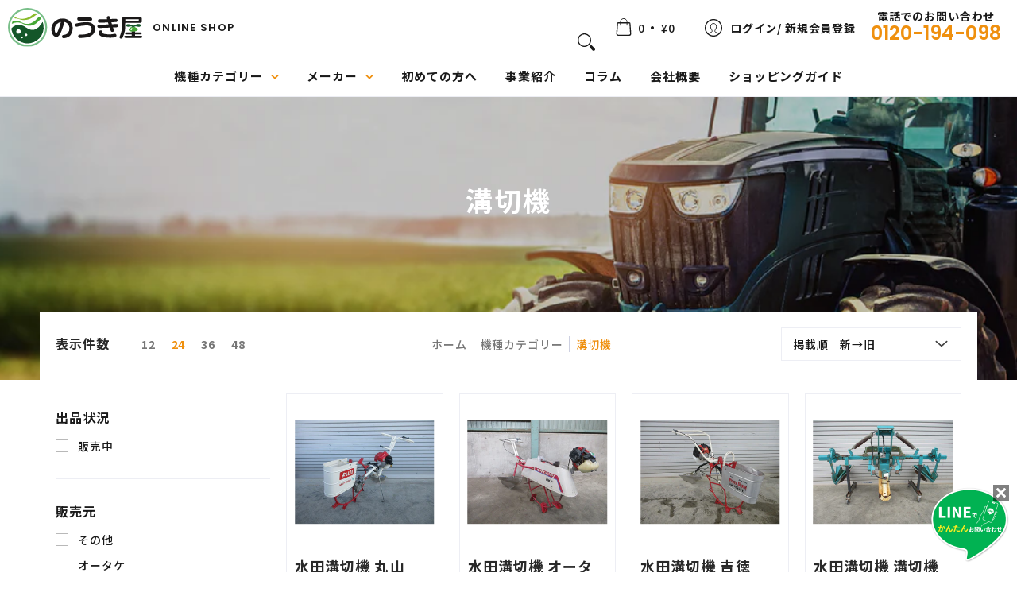

--- FILE ---
content_type: text/css
request_url: https://noukiya.co.jp/cdn/shop/t/4/assets/custom-styles.css?v=140642985858496839541692345391
body_size: 6088
content:
@import"https://fonts.googleapis.com/css2?family=Noto+Sans+JP:wght@500;700&family=Poppins:wght@500;600&display=swap";.gf-poppins{font-family:Poppins,sans-serif!important}body *{letter-spacing:.06em;font-family:Noto Sans JP,\6e38\30b4\30b7\30c3\30af,Yu Gothic,\6e38\30b4\30b7\30c3\30af\4f53,YuGothic,Hiragino Sans,Meiryo,"sans-serif"!important}h1,h2,h3,h4,h5,.h1,.h2,.h3,.h4,.h5{font-weight:700}p{font-weight:500}a:hover{text-decoration:none;opacity:.7}@media only screen and (min-width: 769px){br.sp{display:none}}.search-fv .container{padding:60px 15px 20px}.desktop-only .header-navigation nav .responsiveMenu>li>ul.dropdown.text-center{max-height:300px!important}@media only screen and (min-width: 601px){.search-fv .container{padding:100px 0 40px;max-width:1500px}.search-fv .fv{margin-bottom:40px}.search-fv .fv .sp{display:none}.search-fv .container img{margin-right:0}.header-toolbar .header-customerbar.customer_color_scheme{color:#1a1a1a;background:#fff;border-bottom:1px solid #E6E6E6}.customer-links ul li.search svg,.header-toolbar .header-customerbar.customer_color_scheme a{color:#1a1a1a!important}.header-navigation nav .responsiveMenu li ul{padding:15px}.header-navigation nav .responsiveMenu li ul>span{padding:0}.header-navigation nav .responsiveMenu>li>a{padding:15px}.header-navigation nav .responsiveMenu>li>a>span{font-weight:700}.header-navigation nav .responsiveMenu.isDesktop li a.active{color:#1a1a1a}.header-navigation nav .responsiveMenu.isDesktop li:hover a.active{color:#999}.header-navigation nav .responsiveMenu>li.has-dropdown>a>span{display:inline-block}.header-navigation nav .responsiveMenu>li.has-dropdown>a>span:after{content:"";display:inline-block;margin-left:10px;width:10px;height:10px;background:url(/cdn/shop/files/arw_orange.svg) center center no-repeat;background-size:contain;transform:rotate(90deg)}.header-navigation nav .responsiveMenu>li.has-dropdown:hover>a>span:after{background-image:url(/cdn/shop/files/arw_white.svg)}.static-search .search-form.search-form-header>span{border:1px solid #E4E4E4;border-radius:3px}.hd_logo a{display:flex;align-items:center}.hd_logo a p{font-weight:700;letter-spacing:.1em;font-size:13px;margin-left:1em}.hd_logo img{margin:0}.customer-links ul li.search{padding:18px 10px}.customer-links ul li.account a,.customer-links ul li.cart-info a{padding-top:22px;padding-bottom:22px}.customer-links ul li.search.static-search{padding:12px 0}.static-search .search-form.search-form-header.static-search-max{max-width:415px;margin-left:auto}.static-search input[type=text].search-field,.static-search .search-form.search-form-header>span button svg{padding:10px}.header-navigation .logo{display:none}}@media only screen and (max-width: 600px){.hd_logo,.search-fv .fv .pc{display:none}}.hd_contact{text-align:center}.hd_contact a,.hd_contact strong,.hd_contact span{display:block;font-weight:600;line-height:1.2}.hd_contact a{padding:12px 10px 10px}.hd_contact_tel{font-size:24px;letter-spacing:0;color:#ef900f}@media only screen and (min-width: 1025px){.customer-links ul li.account>a:after{content:"\30ed\30b0\30a4\30f3/ \65b0\898f\4f1a\54e1\767b\9332";font-weight:700;margin-left:10px;vertical-align:middle}}@media only screen and (min-width: 1025px){.customer-links ul li.cart-info #cart-dropdown{right:200px}}.header-navigation nav .responsiveMenu.isMobile li{border-bottom:1px solid #EFEFEF}.header-navigation nav .responsiveMenu.isMobile li a{font-weight:700}@media only screen and (min-width: 1041px){.header-navigation nav .responsiveMenu>li.first,.header-navigation nav .responsiveMenu>li.spmenu{display:none}}@media only screen and (max-width: 1040px){.header-navigation nav .responsiveMenu>li.spmenu{border-bottom:none;margin-top:20px}.header-navigation nav .responsiveMenu>li.spmenu a{text-align:center;background:#fff9f2;border-radius:5px;padding:20px 0}.header-navigation nav .responsiveMenu>li.spmenu a p{padding-bottom:15px}.hd_contact_sp .hd_contact_tel{font-size:36px}}.advs-custom ul.unformatted.options li a,.advs-custom .search-btn input,.advs-custom .search-option .styledSelect{font-weight:700;font-size:16px}.advs-custom .advs-custom-tl{padding:0}.advs-custom .advs-custom-tl span{font-weight:700;color:#fff;padding:1em;display:inline-block;font-size:22px}@media only screen and (min-width: 601px){.advs-custom{max-width:950px;margin:0 auto}.advs-custom .search-btn input,.advs-custom .search-option .styledSelect{padding:25px}.advs-custom .search-btn input{border-radius:0 5px 5px 0;background-image:url(/cdn/shop/files/search-icon.svg);background-position:20px center;background-repeat:no-repeat;background-color:#f15d1e;padding-left:40px}.advs-custom .search-btn input:hover{background-image:url(/cdn/shop/files/search-icon.svg);background-position:20px center;background-repeat:no-repeat}.advs-custom .advs-custom-tl{text-align:left}.advs-custom .advs-custom-tl span{background:#5a5a5a;font-size:24px;border-radius:5px 5px 0 0}.advs-custom .directory_label_0,.advs-custom .directory_label_0 .styledSelect{border-radius:0 0 0 5px}.advs-custom .select:before{top:56%}.advs-custom .search-option{padding:0;width:42%}.advs-custom ul.unformatted.options li.first,.advs-custom ul.unformatted.options li a{font-size:14px;padding:12px 10px}.advs-custom ul.unformatted.options li.first{color:#ccc}.advs-custom .search-btn{padding:0;width:16%}}@media only screen and (max-width: 600px){.advs-custom .advs-custom-tl span{text-shadow:1px 1px 5px rgba(0,0,0,.5)}}.animation-wrap{opacity:0;transform:translateY(50px);transition-duration:1s}.animation-wrap.animation-on{opacity:1;transform:translate(0)}.top_banner{padding:50px 15px 0}.top_banner *{margin:0;padding:0}.top_banner ul{display:grid;grid-template-columns:1fr 1fr;grid-gap:15px;max-width:1200px;margin:0 auto}.top_banner ul li:before{content:none}@media only screen and (min-width: 769px){.top_banner{padding:100px 15px 0}.top_banner ul{display:grid;grid-template-columns:1fr 1fr 1fr 1fr;grid-gap:20px}.collection-grid-category .six{width:25%}}.title{font-size:26px;margin-bottom:1em}.sub_title{font-size:15px;letter-spacing:.1em;color:#ef900f}@media only screen and (min-width: 769px){.title{font-size:42px}.sub_title{font-size:16px}}p.comparison-p,.product-logistics,.product.hover:hover .purchase{display:none}.collections-tabbed{padding:40px 15px}@media only screen and (min-width: 769px){.collections-tabbed{padding:90px 15px}}.collections-tabbed .collection-products .product:not(.product-columns).glider-slide .product-border,.product:not(.product-columns).glider-slide .product-border{border:none;padding:0}.collections-tabbed-pickup{position:relative;background:#f8f8f8}.tit_slider_bg{overflow:hidden;position:absolute;z-index:0;width:100%}.collections-tabbed-pickup .tit_slider_bg{top:50%;left:50%;transform:translate(-50%,-50%)}.product-details .purchase,.collections-tabbed-newitem .purchase,.collections-tabbed-pickup .purchase{display:none}@media only screen and (max-width: 768px){.collections-tabbed-newitem .title,.collections-tabbed-newitem .sub_title{text-align:center}}.tit_slider{width:100%;display:flex;overflow:hidden;opacity:.1}.tit_slider_item{min-width:auto;min-height:auto;font-size:200px;font-weight:500;font-family:Poppins,sans-serif!important;line-height:1;letter-spacing:.1em;color:#ef900f;white-space:nowrap;padding-right:.5em;animation:flowing 40s linear infinite;transform:translate(0)}@media screen and (max-width: 749px){.tit_slider_item{font-size:100px}}@keyframes flowing{to{transform:translate(-100%)}}.top-category{max-width:1500px;padding:45px 15px;margin:0 auto}.top-category-list{display:none}@media only screen and (min-width: 769px){.top-category{padding:90px 15px}}.top-maker{max-width:1500px;padding:45px 15px;margin:0 auto}.top-maker-list{display:grid;grid-template-columns:1fr 1fr;grid-gap:10px;width:100%}.top-maker-item a{display:flex;align-items:center;justify-content:center;flex-wrap:wrap;background:#f8f8f8;border-radius:5px;text-align:center;font-weight:700;padding:20px}.top-maker-item a p{padding:0;width:100%}.top-maker-list.top-maker-image{padding-bottom:10px}.top-maker-list.top-maker-text{padding-bottom:30px}.top-maker-list-wrap{display:none}@media only screen and (min-width: 769px){.top-maker{padding:90px 15px}.top-maker-list{display:grid;grid-template-columns:1fr 1fr 1fr 1fr}.top-maker-item a{font-size:15px}.top-maker-list.top-maker-image{grid-gap:40px;padding-bottom:40px}.top-maker-list.top-maker-text{display:grid;grid-template-columns:1fr 1fr 1fr 1fr 1fr 1fr;padding-bottom:60px}}.parallax{background-image:url(/cdn/shop/files/parallax-pc.jpg);background-attachment:fixed;background-position:center;background-size:cover;background-repeat:no-repeat}.parallax.parallax-faq{background-image:url(/cdn/shop/files/faq_image.jpg)}.parallax img{display:block;width:100%}@media only screen and (min-width: 769px){.parallax{height:560px}.parallax img{display:none}}.top-about-wrap{position:relative;padding:50px 0;background:#f8f8f8}.top-about{position:relative;z-index:1}.top-about_right p{line-height:2;padding:0}.top-about_right .tl{font-size:21px;font-weight:700;line-height:1.5}.top-about_right .tl strong{font-size:33px;color:#ef900f}@media only screen and (min-width: 1201px){.top-about-wrap{padding:100px 0}.top-about-wrap .tit_slider_bg{bottom:20px;left:0}.top-about{align-items:center;display:flex}.top-about_left,.top-about_right{width:50%}.top-about_right{margin-left:100px}.top-about_right .tl{font-size:32px;margin-bottom:40px}.top-about_right .tl strong{font-size:45px}.top-about_right .design-button{margin-top:50px}}@media only screen and (max-width: 1200px){.top-about_right{padding:0 15px}.top-about_right .tl{margin-top:20px;margin-bottom:20px}.top-about_right .design-button{margin-top:30px;text-align:center}.top-about_left{width:92%}.top-about-wrap .tit_slider_bg{top:25%;left:0}}.design-button a{display:inline-block;background:url(/cdn/shop/files/arw_white.svg) right 20px center no-repeat #1a1a1a;color:#fff;font-weight:700;text-align:center;border-radius:5px;border:2px solid #1a1a1a;box-sizing:border-box;padding:15px;max-width:300px;width:100%}.design-button a:hover{background-color:#fff;background-image:url(/cdn/shop/files/arw_black.svg);color:#1a1a1a;opacity:1}@media only screen and (min-width: 769px){.design-button a{padding:22px 20px}}.design-button2 a{display:inline-block;border-bottom:1px solid #E6E6E6;padding:10px 20px;font-weight:700}.design-button2 a span{display:block;background:url(/cdn/shop/files/arw_orange.svg) right center no-repeat;padding-right:2em}@media only screen and (min-width: 769px){.design-button2 a{padding:15px 30px}}.view-more{display:inline-block;max-width:300px;width:100%}.view-more:not(.active) .close{display:none}.view-more.active .more{display:none}.view-more button{display:block;color:#fff;background:#1a1a1a;font-weight:700;text-align:center;border-radius:5px;border:2px solid #1a1a1a;box-sizing:border-box;padding:15px;position:relative;width:100%}.view-more button:after{content:"";display:block;width:10px;height:10px;background:url(/cdn/shop/files/arw_white.svg) center center no-repeat;position:absolute;top:50%;right:10%;transform:translateY(-50%) rotate(90deg)}.view-more.active button:after{transform:translateY(-50%) rotate(-90deg)}.view-more button:hover{background-color:#fff;color:#1a1a1a}.view-more button:hover:after{background-image:url(/cdn/shop/files/arw_black.svg)}.section-blog-column{padding:40px 0}.section-blog-column .text-left .blog-title{overflow:hidden;display:-webkit-box;-webkit-box-orient:vertical;-webkit-line-clamp:1}.section-blog-column .text-left .content{overflow:hidden;display:-webkit-box;-webkit-box-orient:vertical;-webkit-line-clamp:2;padding:0}.section-blog-column .text-left .blog-data{color:#a2a2a2;font-size:12px}.section-blog-column .product .product-thumb img{object-fit:cover;width:100%;height:130px}@media only screen and (min-width: 769px){.section-blog-column{padding:60px 0}.section-blog-column .design-button{margin-top:60px}.section-blog-column .product .product-thumb img{height:180px}}@media only screen and (max-width: 768px){.section-blog-column .design-button a{margin-top:20px}}.section-blog-news{padding:40px 0}.blog-news-item{border-bottom:1px solid #E6E6E6}.blog-news-item a{display:block;padding:15px}.blog-news-item .blog-title{line-height:2}.blog-news-item .text-left .blog-data{color:#a2a2a2;font-size:13px}@media only screen and (min-width: 769px){.section-blog-news{padding:60px 0}.blog-news-wrap{display:flex;align-items:center}.blog-news-title{width:30%}.blog-news-list{width:70%}.blog-news-item a{padding:40px 30px}.blog-news-list .design-button2{display:none}}@media only screen and (max-width: 768px){.blog-news-title .design-button2{display:none}}.bottom_banner{max-width:1200px;margin:0 auto}.bottom_banner ul{padding:0 15px}.bottom_banner ul li:before{content:none}@media only screen and (min-width: 769px){.bottom_banner ul{display:grid;grid-template-columns:1fr 1fr 1fr;grid-gap:20px}}.ft_info{background:url(/cdn/shop/files/ft_info_bg.jpg) center bottom no-repeat;background-size:cover;padding:50px 15px;margin-top:30px}.ft_info_tl{text-align:center;color:#fff;font-weight:700;font-size:23px;line-height:1.4}.ft_info_tl strong{font-size:33px}.ft_info_wrap{max-width:1020px;margin:0 auto}.ft_info_tl,.ft_info_item_sub,.ft_info_item .design-button{width:100%}.ft_info_item .design-button{margin-top:15px}.ft_info_item{background:#fff;border-radius:5px;display:flex;flex-wrap:wrap;justify-content:center;align-items:center;text-align:center;padding:20px;max-width:500px;box-sizing:border-box}.ft_info_item .design-button a{background-color:#ef900f;background-image:url(/cdn/shop/files/arw_white.svg);border-color:#ef900f}.ft_info_item .design-button a:hover{background-color:#fff;background-image:url(/cdn/shop/files/arw_orange.svg);color:#ef900f}.ft_info_item p{padding:0;font-weight:700;line-height:1.4}.ft_info_item_tl{font-size:30px}.ft_info_item_tl strong{color:#ef900f}.ft_info_item_tl .small{font-size:20px}.ft_info_item_sub{font-size:16px}.ft_info_item_sub span{display:inline-block;position:relative;padding:0 1.5em;background:url(/cdn/shop/files/ft_info_item_sub_bg.svg) center center no-repeat;background-size:contain}@media only screen and (min-width: 769px){.ft_info{margin-top:100px;padding:100px 15px}.ft_info_tl{font-size:32px}.ft_info_tl strong{font-size:42px}.ft_info_wrap{display:grid;grid-template-columns:1fr 1fr;grid-gap:20px;margin-top:30px}.ft_info_item{padding:35px 15px}.ft_info_item_tl{font-size:37px}.ft_info_item_tl .small{font-size:28px}.ft_info_item_sub{font-size:20px}}@media only screen and (max-width: 768px){.ft_info_item+.ft_info_item{margin-top:15px}.ft_info_item_tl .small:first-child:after{content:"";display:block}.ft_info_tl strong{display:block}}.ft_menu{padding:30px 15px;max-width:1300px;margin:0 auto}.ft_menu ul,.ft_menu li{padding:0;list-style:none}.ft_menu_title{font-weight:700}.ft_menu .add{padding:0;line-height:1.8;font-size:12px}@media only screen and (min-width: 1001px){.ft_menu{padding:50px 15px;display:flex}.ft_menu_title{display:flex;align-items:center}.ft_menu_title:before{background:#ef900f;content:"";height:2px;width:12px;display:block;vertical-align:text-bottom;margin-right:10px}.ft_menu .add{margin-top:15px}.ft_menu .logo_area{margin-right:auto}.ft_menu_title{padding-bottom:20px}.ft_menu_list{display:flex!important}.ft_menu_list li{font-size:13px}.ft_menu_list li{margin-bottom:.8em}.ft_menu_list>ul+ul{margin-left:40px}.ft_menu_item+.ft_menu_item{margin-left:80px}}@media only screen and (min-width: 1001px) and (max-width: 1200px){.ft_menu{flex-wrap:wrap}.ft_menu .logo_area{margin-right:auto;margin-left:auto;width:100%;margin-bottom:30px;text-align:center}.ft_menu .logo_area .logo{margin-left:auto;margin-right:auto}}@media only screen and (max-width: 1000px){.ft_menu .logo_area{text-align:center;margin-bottom:30px}.ft_menu .logo_area .logo{margin:0 auto 20px}.ft_menu_title{cursor:pointer;position:relative;padding:15px 12px;border-top:1px solid #EFEFEF}.ft_menu_title .plus{position:absolute;top:50%;right:0;transform:translateY(-50%)}.ft_menu_title .plus span{display:block;width:20px;height:20px;border-radius:50%;background:#ff8103;position:relative}.ft_menu_title .plus span:after,.ft_menu_title .plus span:before{content:"";width:10px;height:2px;background:#fff;position:absolute;top:50%;left:50%;transform:translate(-50%,-50%)}.ft_menu_title .plus span:before{transform:translate(-50%,-50%) rotate(90deg)}.ft_menu_title.active .plus span:before{transform:translate(-50%,-50%) rotate(0)}.ft_menu_list{display:none;overflow:hidden}.ft_menu_list li{font-size:12px}.ft_menu_list a{display:block;padding:12px;border-bottom:1px dotted #eee}}footer .background-colored.colored-top-bottom.sub-footer{padding:20px;border-top:1px solid #E6E6E6;background:#fff}.collection_banner{text-align:center;padding:0 15px}.collection_banner a{display:inline-block}.background-colored.color-primary{background:#ccc}.background-colored.color-primary .collections-list-title{padding:100px 0}.item_detail_tel{background:#f8f8f8;margin-bottom:40px}.item_detail_tel p{line-height:2}.item_detail_tel .tel a{background:#fff;border-radius:25px;border:1px solid #EF900F;color:#ef900f;display:block;font-weight:600;font-size:20px;line-height:50px;letter-spacing:.03em;text-align:center}.offers span.price-field{color:#e32e00;font-weight:700}.tag-label{color:#a2a2a2;display:inline-block;font-weight:700;margin-bottom:25px}.tag-label:not(:first-child){border-left:1px solid #a2a2a2;margin-left:1em;padding-left:1em}.add-to-cart{font-weight:700;font-size:20px;padding:25px 20px;border-radius:3px}.add-to-cart:before{background:url(/cdn/shop/files/cart-icon.svg?v=1681005819) center center no-repeat;background-size:contain;content:"";display:inline-block;margin-right:10px;width:24px;height:24px;vertical-align:text-top}.product_detail_btnlink{margin-top:10px}.product_detail_btnlink .design-button a{max-width:100%}.product_detail_btnlink .other{margin-top:20px}@media only screen and (min-width: 769px){.product-header{margin-bottom:80px}}.item_spec{max-width:1200px;margin:0 auto}.item_spec table{width:100%}.item_spec th,.item_spec td{border:1px solid #E6E6E6;text-align:left;line-height:2}.item_spec td a{color:#ef900f;text-decoration:underline}.item_spec th{width:17%;background:#f9f9f9;border-right:none}.item_spec td{border-left:none}@media only screen and (min-width: 769px){.item_detail_tel{padding:35px 30px 20px}.item_detail_tel .tel a{max-width:230px}.product-details .offers{margin-bottom:30px}.product-details .offers span.price-field{font-size:30px}.product_detail_btnlink .design-button a{font-size:18px;padding-top:30px;padding-bottom:30px}.item_spec th,.item_spec td{font-size:14px;padding:28px 40px}}@media only screen and (max-width: 768px){.item_spec{padding:0 10px}.item_detail_tel{padding:20px}.item_spec th,.item_spec td{font-size:12px;padding:18px 15px}.item_spec th{width:30%}}.description_tl{border-bottom:2px solid #EF900F;font-weight:700;font-size:16px;padding-bottom:15px;text-align:center;line-height:1.4;margin-top:50px;margin-bottom:30px}.tabindex{line-height:2}.image_bottom_text{margin-top:15px;display:none}@media only screen and (min-width: 769px){.description_tl{font-size:23px;padding-bottom:20px;margin-top:80px;margin-bottom:40px}}.gray_bg{background:#f8f8f8;padding:100px 15px}.gray_bg .product .product-border.product-border-background{background:#f8f8f8}.recommend{margin-top:80px}.recommend_title{margin-bottom:40px}.recommend_title p{line-height:1.2;padding-bottom:10px;text-align:center}.recommend_title p.en{color:#ef900f;font-size:16px;font-weight:600;letter-spacing:.1em}.recommend_title p.ja{font-weight:700;font-size:42px}.sorting.open-container .filter li,.sorting.open-container .filter .open-more,.sorting.open-container .filter li a,.sorting.open-container .filter li span,.sorting.open-container .filter .open-more a,.sorting.open-container .filter .open-more span{font-size:var(--x_small)}.blog-read-more,.fv-post{display:none}.blog-container{margin-top:100px}.recent-articles .blog-data,.blog-container .blog-data{color:#a2a2a2;font-size:12px}.custom-blog-image{background:url(/cdn/shop/files/fv_column.jpg) center center no-repeat!important;background-size:cover;padding-top:7vh}.recent-articles .article-title a{overflow:hidden;display:-webkit-box;-webkit-box-orient:vertical;-webkit-line-clamp:1;font-size:16px}.blog-container .blog-title{line-height:1}.blog-container .blog-title a{font-size:16px}.blog-container .blog-content{display:none}.blog-container .blog-content p{overflow:hidden;display:-webkit-box;-webkit-box-orient:vertical;-webkit-line-clamp:2;font-size:13px;padding:0}.blog_thumb a{display:block;position:relative;padding-bottom:64%;overflow:hidden}.blog_thumb a img{position:absolute;top:0;left:0;width:100%;height:100%;object-fit:cover}.blog-container .row>.three{margin-bottom:50px}@media only screen and (min-width: 600px){.blog-container .row{display:flex;flex-wrap:wrap}}.blog-content{line-height:2;margin-bottom:30px}.recent-articles .article-title a{font-weight:700}.recent-articles .blog_thumb a{padding-bottom:50%}.design-button-nav a{display:inline-block;border-bottom:1px solid #E6E6E6;font-weight:700;font-size:14px;color:#1a1a1a;padding:0 5px 15px}.pagination .design-button-nav .next,.pagination .design-button-nav .prev{display:inline-block;vertical-align:middle}.freepage .background-colored.color-primary{background:#f8f8f8;margin-bottom:50px}.freepage .main-title,.freepage .sub-title{line-height:1;text-align:center;font-weight:700}.freepage .sub-title{letter-spacing:.1em;color:#ef900f}.freepage .item_spec .history th{background-color:#fff}@media only screen and (min-width: 769px){.freepage .background-colored.color-primary{padding-top:100px;padding-bottom:100px;margin-bottom:100px}.freepage .sub-title{font-size:18px;margin-bottom:20px}.freepage .main-title{font-size:50px}.freepage .item_spec th{width:22%}}@media only screen and (max-width: 768px){.freepage .item_spec th{width:32%}}.rayout-privacy{line-height:2}.rayout-privacy-item a{color:#ef900f;text-decoration:underline}.rayout-privacy-item{margin-bottom:30px}.rayout-privacy .headline{margin-bottom:50px}.rayout-privacy-item .tl{border-bottom:1px solid #E6E6E6;font-weight:700}.rayout-privacy-item .tl,.rayout-privacy-item .cont{padding:15px 10px}@media only screen and (min-width: 769px){.rayout-privacy-item{margin-bottom:80px}.rayout-privacy .headline{margin-bottom:100px}.rayout-privacy-item .tl,.rayout-privacy-item .cont{padding:25px 15px}.rayout-privacy-item .tl{font-size:20px}}.shopping_guide_nav ul{padding:0}.shopping_guide_nav li:before{content:none!important}.shopping_guide_nav a{align-items:center;background:#f8f8f8;border-radius:3px;display:flex;font-weight:700;text-decoration:none!important;text-align:center;justify-content:center;padding:15px;position:relative}.shopping_guide_nav a:after{content:"";display:block;width:10px;height:10px;background:url(/cdn/shop/files/arw_orange.svg) center center no-repeat;background-size:contain;position:absolute;top:50%;transform:translateY(-50%) rotate(90deg);right:5%}@media only screen and (min-width: 769px){.shopping_guide_nav ul{display:grid;grid-template-columns:1fr 1fr 1fr;grid-gap:15px}.shopping_guide_nav a{padding:25px;font-size:15px}}.shopping_guide_item{margin-top:40px}.shopping_guide_detail{padding:0 10px}.shopping_guide_detail>p,.shopping_guide_detail .dl{border-bottom:1px solid #E6E6E6}.shopping_guide_detail .contact,.shopping_guide_detail .dt,.shopping_guide_detail .dd{padding:15px 10px}.shopping_guide_detail .dt{padding-bottom:0}.shopping_guide_detail .dd{padding-top:0}.shopping_guide_detail .dt{font-weight:700}.shopping_guide_detail p{line-height:2}.shopping_guide_detail p:not(:first-child){margin-top:2em}.shopping_guide_detail .design-button a{background-color:#ef900f;background-image:url(/cdn/shop/files/arw_white.svg);border-color:#ef900f;line-height:1.5}.shopping_guide_detail .design-button a:hover{background-color:#fff;background-image:url(/cdn/shop/files/arw_orange.svg);color:#ef900f}@media only screen and (min-width: 769px){.shopping_guide_item{margin-top:120px}.shopping_guide_detail .dl{display:flex}.shopping_guide_detail .contact,.shopping_guide_detail .dt,.shopping_guide_detail .dd{padding:40px}.shopping_guide_detail .dt{width:20%}.shopping_guide_detail .dd{flex:1}.shopping_guide_detail .design-button a{font-size:20px;max-width:400px}}.freepage-design{line-height:2}.freepage-design .table .main-title,.freepage-design .table .sub-title{text-align:left;color:#fff}.freepage-design .white-bg,.freepage-design .gray-bg{padding:40px 15px}.freepage-design .gray-bg{background:#f8f8f8}.freepage_head p{text-align:center}.freepage_head .tl{font-size:17px;font-weight:700}.freepage_head .design-button{text-align:center;margin-bottom:20px}.freepage_head .design-button a{background-color:#ef900f;background-image:url(/cdn/shop/files/arw_white.svg);border-color:#ef900f;line-height:1.5;max-width:400px;font-size:15px}.freepage_head .design-button a:hover{background-color:#fff;background-image:url(/cdn/shop/files/arw_orange.svg);color:#ef900f}.freepage_content_title .sub-title,.freepage_content_title .main-title{margin:0;padding:0}.freepage_content_title .sub-title{font-size:15px;margin-bottom:15px}.freepage_content_title .main-title{font-size:26px}@media only screen and (min-width: 769px){.freepage-design .white-bg,.freepage-design .gray-bg{padding:100px 15px}.freepage_head .tl{font-size:25px}.freepage_head .design-button{margin-bottom:30px}.freepage_head .design-button a{font-size:20px}.freepage_content_title .sub-title{font-size:16px}.freepage_content_title .main-title{font-size:43px}}@media only screen and (max-width: 768px){.fvimage .table{height:300px;min-height:300px}}.merit .container{max-width:1500px}.merit-item{padding:40px 0}.merit-item p{padding:0}.merit-img{margin-bottom:20px}.merit-num{align-items:center;color:#ef900f;display:flex;font-weight:600;letter-spacing:.1em;margin-bottom:20px}.merit-num .num,.merit-num .tx{line-height:1}.merit-num .num{font-size:45px;margin-right:15px}.merit-num .tx{font-size:15px;letter-spacing:.1em}.merit-tl{border-bottom:1px solid #EF900F;margin-bottom:20px}.merit-tl span{display:block;font-weight:700;line-height:1.5}.merit-tl .sub{font-size:20px;margin-bottom:5px}.merit-tl .main{font-size:25px;padding-bottom:10px}.merit-text{padding:0 15px}@media only screen and (min-width: 769px){.merit-item{align-items:center;display:flex;justify-content:space-between}.merit-item:nth-child(odd){flex-direction:row-reverse}.merit-img{width:56%}.merit-text{width:38%;padding:0}.merit-tl{border-bottom:2px solid #EF900F}.merit-tl .sub{font-size:23px;margin-bottom:5px}.merit-tl .main{font-size:33px;padding-bottom:10px}.merit-num .num{font-size:55px;margin-right:15px}.merit-num .tx{font-size:18px}}@media only screen and (max-width: 768px){.merit-item:nth-child(odd) .merit-img{margin-right:-25px}.merit-item:nth-child(2n) .merit-img{margin-left:-25px}}.flow-cont{margin-top:40px}.flow-num{align-items:center;color:#ef900f;display:flex;flex-wrap:wrap;font-weight:600;letter-spacing:.1em}.flow-num .num,.flow-num .tx{line-height:1}.flow-num .tx{font-size:16px;margin-right:8px}.flow-num .num{font-size:24px}.flow-num strong{color:#1a1a1a;font-weight:700;font-size:23px;width:100%}.flow-item{background:#fff;margin-top:10px;padding:30px 15px 15px;position:relative}.flow-item:not(:first-child):after{background:url(/cdn/shop/files/flow-line.svg) center center no-repeat;content:"";display:block;position:absolute;top:-5px;left:50%;width:2px;height:36px;transform:translateY(-50%);z-index:1}.flow-bottom{font-weight:700;font-size:17px;line-height:1.6;margin-top:30px;text-align:center}@media only screen and (min-width: 769px){.flow-wrap{display:flex}.flow-title{margin-right:80px;padding-top:60px}.freepage .flow-title .main-title,.freepage .flow-title .sub-title{text-align:left}.flow-cont{flex:1;margin-top:0}.flow-num .num{font-size:26px;margin-right:10px}.flow-num strong{font-size:25px;width:auto}.flow-item{padding:30px 40px}.flow-item:not(:first-child):after{height:56px}}.faq-wrap{margin-top:30px}.faq-item{margin-bottom:60px}.faq-item .faq{border-radius:3px;display:flex;padding:15px}.faq-item .faq-q{background:#f8f8f8}.faq-item .faq .icon{text-align:center}.faq-item .faq .icon p{background:#1a1a1a;border-radius:50%;color:#fff;display:inline-block;font-weight:700;font-size:22px;line-height:40px;padding:0;width:40px}.faq-item .faq-q .icon p{background:#ef900f}.faq-item .faq .cont{padding-left:15px;padding-top:.5em}.faq-item .faq-q .cont p{font-weight:700}.faq-contact a{background:#ef900f;box-sizing:border-box;color:#fff;display:inline-block;font-weight:700;font-size:17px;line-height:1.5;padding:5px;width:100%}.faq-contact a span{align-items:center;display:flex;border:1px solid #fff;justify-content:center;padding:30px 15px}.faq-contact a span:before{background:url(/cdn/shop/files/faq_contact.svg) center center no-repeat;background-size:contain;content:"";display:inline-block;margin-right:15px;height:48px;width:48px}@media only screen and (min-width: 769px){.faq-wrap{margin-top:60px}.faq-item .faq{padding:30px 30px 25px}.faq-contact{max-width:530px;margin:0 auto}.faq-contact a{font-size:21px}}@media only screen and (max-width: 768px){.faq-contact a{background-position:22px center}.faq-contact a span{padding:30px 15px}}.freepage-design .white-bg.business{padding-bottom:0}.business-item{margin-top:60px}.business-item .image{margin-bottom:20px}.business-item .design-button{text-align:center}.business-item .tl{font-weight:700;font-size:25px}.service-num span{background:#ef900f;border-radius:3px;color:#fff;display:inline-block;font-weight:600;font-size:13px;padding:0 1em}.servie_head .tl{font-size:27px;line-height:1.3}.servie_head .tl strong{font-size:55px;color:#ef900f}@media only screen and (min-width: 769px){.business-wrap{display:grid;grid-template-columns:1fr 1fr;grid-gap:40px}.business-item .tl{font-size:30px}.business-item .design-button{margin-top:20px}}.business{overflow:hidden}.about_head .tl{font-size:23px;line-height:1.5}.about-item{position:relative;margin-bottom:100px}.about-item .tit_slider_bg{top:0;left:0}.about-item .tit_slider_item{color:#aaa;font-weight:600}.about-item-in{position:relative;z-index:1}.about-item-in .tl{font-weight:700;font-size:25px;line-height:1.5}.about-item-in .tl:before{background:#ef900f;content:"";display:block;height:1px;margin-bottom:40px;width:50px}.business-in>.image{margin-left:-15px;margin-right:-15px}.business-in>.image img{margin:0}@media only screen and (min-width: 769px){.about_head .tl{font-size:42px}.about-item-in{display:flex;max-width:1600px;margin:0 auto;justify-content:space-between}.about-item:nth-child(2n) .about-item-in{flex-direction:row-reverse}.about-item-in .tx{width:40%;margin-top:100px}.about-item-in .image{width:56%}}@media only screen and (max-width: 768px){.about-item:nth-child(odd) .image{margin-right:-15px}.about-item:nth-child(2n) .image{margin-left:-15px}.about-item-in .image{margin-top:50px}}.message{margin-top:40px}.message_tx .tl{font-size:25px;font-weight:700;line-height:1.5}.message_image{margin-bottom:40px}.message_in .name{text-align:right;margin-top:50px}.message_in .name_in{display:inline-block}.message_in .name_in p{text-align:left;padding:0}.message_in .name_in p strong{font-size:17px}@media only screen and (min-width: 769px){.message{margin-top:70px}.message_in{display:flex;max-width:1200px;margin:0 auto}.message_in .message_tx{width:50%}.message_in .message_image{padding-right:40px}.message_in .name{margin-top:100px}}.compnay .item_spec{margin-top:40px}.compnay .faq-contact a{background-color:#f15d1e}.compnay .faq-contact a span:before{background-image:url(/cdn/shop/files/compnay-contact.svg)}@media only screen and (min-width: 769px){.compnay .item_spec{margin-top:70px}.compnay .faq-contact{margin-top:70px;max-width:450px}}#form-container .form.contact{border-bottom:1px solid #E6E6E6;box-sizing:border-box;padding:30px 15px;margin:0}#form-container .form.contact input[type=text],#form-container .form.contact input[type=email],#form-container .form.contact input[type=tel],#form-container .form.contact textarea{background:#f8f8f8;border:1px solid #E6E6E6;border-radius:3px}.contact-info,.contact-info label{font-size:14px}.contact-info label{font-weight:700;padding-bottom:1em}.contact-info .btn{border-radius:3px;display:block;margin:0 auto;font-weight:700;font-size:20px;line-height:2;max-width:400px!important}#honeypot{margin-top:30px;display:block}@media only screen and (min-width: 769px){#form-container .form.contact{padding:40px}#honeypot{margin-top:60px}}.nouki_search{border:10px solid #EF900F;border-radius:10px;max-width:1200px;margin:0 auto;text-align:center}.nouki_search p{font-size:14px;line-height:2;padding-bottom:0}.nouki_search .tl{color:#ef900f;font-weight:700}@media only screen and (min-width: 769px){.nouki_search{padding:70px;margin-top:50px}.nouki_search .tl{font-size:33px;line-height:50px;margin:25px 0 40px}.nouki_search p{margin-top:35px}.nouki_search .design-button{margin-top:40px}.nouki_search .design-button a{padding:12px 20px}}@media only screen and (max-width: 768px){.nouki_search{border-width:5px;margin-top:80px;padding:45px 15px}.nouki_search .image img{height:50px}.nouki_search p.tl{font-size:25px;line-height:40px;margin-top:20px}.nouki_search p{margin-top:30px}.nouki_search .design-button{margin-top:90px}}:root{--xx_small: calc(var(--base) * .875)}small{font-size:90%}.disable{pointer-events:none}.disable.search-option{opacity:.8}.options .disable a{color:#eee}.open-container .open-slide.hidden,.option__inner.hidden{display:none}.swym-btn-container .swym-button:after{top:2px!important}.wishlist-plus-wrapper i.icon-swym-wishlist{font-family:swym-font!important;font-style:normal;vertical-align:middle;font-size:17px}i.icon-swym-wishlist+span{vertical-align:middle}i.icon-swym-wishlist:after{content:"";font-size:130%;line-height:18px;text-align:center;display:inline}.swym-ready i.icon-swym-wishlist:after{content:"\f08a"}@media only screen and (min-width: 601px){i.icon-swym-wishlist{padding-top:25px;padding-bottom:22px}}.swym-ui-component .swym-wishlist-grid .swym-wishlist-item .swym-delete-btn{background:#fff;border-radius:20px}.swym-ui-component .swym-wishlist-grid .swym-wishlist-item .swym-delete-btn .swym-icon:before{color:#787878!important}.header-navigation nav .responsiveMenu.isMobile li.has-dropdown>a:after{width:30px;height:30px;font-size:35px;content:url("data:image/svg+xml,%3Csvg height='30' width='30' viewBox='0 0 24 24' xmlns='http://www.w3.org/2000/svg' version='1.1' xmlns:xlink='http://www.w3.org/1999/xlink' xmlns:svgjs='http://svgjs.com/svgjs'%3E%3Cg%3E%3Cpath d='M12 6L12 18' fill='none' stroke='%23ffffff' stroke-linecap='round' stroke-linejoin='round' style='stroke-width: 2.5px;'/%3E%3Cpath d='M18 12L6 12' fill='none' stroke='%23ffffff' stroke-linecap='round' stroke-linejoin='round' style='stroke-width: 2.5px;'/%3E%3C/g%3E%3C/svg%3E")}.header-navigation nav .responsiveMenu.isMobile li.has-dropdown.hover>a:after{content:url("data:image/svg+xml,%3Csvg height='30' width='30' viewBox='0 0 24 24' xmlns='http://www.w3.org/2000/svg' version='1.1' xmlns:xlink='http://www.w3.org/1999/xlink' xmlns:svgjs='http://svgjs.com/svgjs'%3E%3Cg%3E%3Cpath d='M 0.75 12.016 C 0.75 20.677 10.125 26.089 17.625 21.759 C 21.105 19.749 23.25 16.036 23.25 12.016 C 23.25 3.356 13.875 -2.056 6.375 2.274 C 2.895 4.284 0.75 7.997 0.75 12.016 Z' fill='%23ffffff' stroke='%23ef900f' style='stroke-width: 1.5px;'/%3E%3Cpath d='M18 12L6 12' fill='none' stroke='%23ef900f' stroke-linecap='round' stroke-linejoin='round' style='stroke-width: 2.5px;'/%3E%3C/g%3E%3C/svg%3E")}
/*# sourceMappingURL=/cdn/shop/t/4/assets/custom-styles.css.map?v=140642985858496839541692345391 */


--- FILE ---
content_type: image/svg+xml
request_url: https://noukiya.co.jp/cdn/shop/files/arw_orange.svg
body_size: -623
content:
<svg xmlns="http://www.w3.org/2000/svg" width="6.568" height="10.306" viewBox="0 0 6.568 10.306">
  <path id="パス_6971" data-name="パス 6971" d="M1081.17,4025.361l-5.153-5.154,1.414-1.414,3.739,3.739,3.739-3.739,1.414,1.414Z" transform="translate(-4018.793 1086.323) rotate(-90)" fill="#ef900f"/>
</svg>


--- FILE ---
content_type: text/javascript
request_url: https://noukiya.co.jp/cdn/shop/t/4/assets/script.header.js?v=162001483685969533241682908606
body_size: 2666
content:
document.documentElement.className=document.documentElement.className.replace("no-js","js");function MenuHeight(container){var hdr=document.getElementById("header-toolbar"),stky=hdr.getAttribute("data-sticky");stky=="true"?document.selectors={sht:hdr.offsetHeight}:document.selectors={sht:0};const sN=container.querySelector(".sticky-navigation-container").offsetHeight;var iH=window.innerHeight,cD=document.querySelector("#cart-dropdown span"),rM=container.querySelector(".responsiveMenu");if(cD){var cDl=document.querySelector("#cart-dropdown .buttons").offsetHeight;theme.mobile==!0?cD.style.maxHeight=iH-sN-cDl-30+"px":cD.style.maxHeight=(iH-sN-cDl)/2+"px"}if(rM.style.maxHeight=iH-sN-20+"px",rM.classList.contains("isDesktop")){var pLu=rM.querySelectorAll(".parent-level-ul");pLu.forEach(function(p){p&&(p.style.maxHeight=iH-parseInt(document.selectors.sht)-40+"px")})}}theme.Header=function(){function Header(container){var sectionId=container.getAttribute("data-section-id"),dD=container.getAttribute("data-dropdown"),t=container.querySelector(".toggleMenu"),r=container.querySelector(".responsiveMenu"),hS=container.querySelector("#header-navigation .search details"),cCM=document.getElementById("cart-count-mobile"),cCMa=cCM.querySelector(".cart-count-mobile"),cCMb=container.querySelector("#cart-dropdown .modal-close"),m=container.getAttribute("data-multi"),pS=JSON.parse(document.getElementById("shopify-features").textContent);function menuWidth(){const pL=document.querySelectorAll(".visually-hidden .visually-hidden-links");theme.nW=0,pL.forEach(function(p){theme.nW+=p.offsetWidth+5})}dD=="true"?theme.dropdown=!0:theme.dropdown=!1,theme.cart=!1,"ontouchstart"in document.documentElement||navigator.MaxTouchPoints>0||navigator.msMaxTouchPoints>0?theme.detectmob=!0:theme.detectmob=!1;function menuAdjust(){var iW=document.body.scrollWidth,nW=theme.nW,mMW=parseInt(document.querySelector(".responsiveMenu").getAttribute("data-maxmobilewidth")),tW=iW-40-parseInt(container.getAttribute("data-logo-width"));nW>tW?theme.updateNav=!0:theme.updateNav=!1;var tM=document.querySelector(".toggleMenu"),rM=document.querySelector(".responsiveMenu"),cD=document.getElementById("cart-dropdown"),cCM2=document.getElementById("cart-count-mobile"),cCD=document.getElementById("cart-count-desktop"),rMl=rM.querySelectorAll("li"),dO=document.querySelectorAll(".open-container.desktop > details");if(theme.detectmob&&document.body.classList.add("true-mobile"),iW<=583?dO.forEach(function(d){d.open=!1}):dO.forEach(function(d){d.open=!0}),iW<=mMW||theme.updateNav||theme.detectmob){tM.classList.remove("isDesktop"),tM.classList.add("isMobile"),tM.classList.contains("active")?rM.style.display="block":rM.style.display="none",rM.classList.remove("isDesktop"),rM.classList.add("isMobile");var pLu=rM.querySelectorAll(".parent-level-ul");pLu.forEach(function(p){p.removeAttribute("style")}),rMl.forEach(function(r2){r2.onmouseenter=function(ev){return!1},r2.onmouseleave=function(ev){return!1},r2.classList.remove("isDesktop"),r2.classList.add("isMobile")});var rMp=rM.querySelectorAll("li.has-dropdown a.parent");rMp.forEach(function(r2){r2.onclick=function(ev){var pE=r2.parentElement;r2.getAttribute("href")!="undefined"&&r2.getAttribute("href")!="#"&&ev.target.matches("span")||(ev.preventDefault(),pE.classList.toggle("hover"),pE.querySelector("a.parent").toggleAttribute("aria-expanded"))}}),cD&&cCM2.appendChild(cD),theme.mobile=!0,document.body.classList.remove("desktop-only"),document.body.classList.add("mobile-only")}else if(iW>mMW){var hoverTimeout;tM.classList.remove("isMobile"),tM.classList.add("isDesktop"),rM.style.display="block",rM.classList.remove("isMobile"),rM.classList.add("isDesktop"),rMl.forEach(function(r2){r2.classList.remove("hover","isMobile"),r2.classList.add("isDesktop")});var rMp=rM.querySelectorAll("li.parent");rMp.forEach(function(r2){r2.onmouseenter=function(ev){var rMh=rM.querySelectorAll("li.hover");rMh.forEach(function(r3){r3.classList.remove("hover")}),clearTimeout(hoverTimeout),r2.classList.add("hover"),r2.querySelector("a.parent").setAttribute("aria-expanded","true")},r2.onmouseleave=function(ev){hoverTimeout=setTimeout(function(){r2.classList.remove("hover"),r2.querySelector("a.parent").setAttribute("aria-expanded","false")},250)},r2.addEventListener("keydown",e=>{if(32<=e.keyCode&&e.keyCode<=40)switch(e.preventDefault(),e.stopPropagation(),e.keyCode){case 32:r2.classList.toggle("key");break;case 38:r2.classList.remove("key");break;case 40:r2.classList.add("key");break}})}),cD&&cCD.appendChild(cD),theme.mobile=!1,document.body.classList.remove("mobile-only"),document.body.classList.add("desktop-only")}}if(location.pathname=="/challenge")window.location.hash="",window.scrollTo(0,0);else if(window.location.hash)setTimeout(function(){var hsh=location.hash,hc=document.querySelector(hsh);if(hc){var s2=hc.getBoundingClientRect().top+window.pageYOffset;window.scrollTo({top:s2-document.selectors.sht,behavior:"smooth"})}},1);else if((window.location.href.indexOf("customer_posted")>-1||window.location.href.indexOf("contact?contact_posted")>-1)&&document.cookie.split("AveForm=popUp").length==1){MenuHeight(container,theme.mobile);var fb=document.querySelector(".feedback");if(!fb)return;var s=fb.getBoundingClientRect().top+window.pageYOffset;window.scrollTo({top:s-document.selectors.sht,behavior:"smooth"})}t.onclick=function(ev){ev.preventDefault(),t.classList.toggle("active"),r.style.display==="none"?(r.style.display="block",t.setAttribute("aria-expanded","true")):(r.style.display="none",t.setAttribute("aria-expanded","false")),document.body.classList.toggle("modal-active"),document.body.classList.toggle("no-scroll"),hS&&(hS.open=!1),cCM.classList.remove("hover"),cCMb&&document.getElementById("cart-dropdown")&&container.querySelector("#cart-dropdown .modal-close").classList.add("hidden")},theme.dropdown==!0&&(cCMa.onclick=function(ev){cCM.classList.toggle("hover"),cCMb&&document.getElementById("cart-dropdown")&&container.querySelector("#cart-dropdown .modal-close").classList.add("hidden"),cCMa.classList.contains("void")&&ev.preventDefault()});var sT=document.querySelector(".skip-to");function wS(){menuAdjust(),document.body.classList.contains("desktop-only")&&(t.classList.remove("active"),document.body.classList.remove("no-scroll"),document.body.style.position="",document.body.style.left="auto",document.body.style.right="auto",document.body.style.top="auto")}var cW=window.innerWidth;window.addEventListener("resize",function(){MenuHeight(container,theme.mobile),cW!=window.innerWidth&&(cW=window.innerWidth,wS())}),document.addEventListener("shopify:section:load",function(event){menuWidth(),menuAdjust()}),menuWidth(),menuAdjust(),MenuHeight(container,theme.mobile),theme.multiHead=m,theme.multiHead=="true"&&Multi();var el=document.querySelectorAll(".open-container.search details");el.forEach(function(e){e.onclick=function(ev){var moR=container.querySelector(".mobile-only .responsiveMenu");if(theme.mobile==!0)var dd=document.getElementById("cart-count-mobile");else var dd=document.getElementById("cart-count-desktop");dd.classList.remove("hover"),dd.classList.add("avoid");var ddC=dd.querySelector(".modal-close");ddC&&ddC.classList.add("hidden"),setTimeout(function(){dd.classList.remove("avoid")},1),t.classList.contains("active")&&(t.classList.remove("active"),moR.style.display="none",moR.classList.remove("active"),document.body.classList.remove("no-scroll"),document.body.classList.remove("modal-active"),document.body.style.position="",document.body.style.left="auto",document.body.style.right="auto",document.body.style.top="auto");var sF=e.querySelector(".search-field");setTimeout(function(){e.hasAttribute("open")?sF.focus():sF.blur()},0),e.hasAttribute("open")?sF.blur():sF.focus()}});var cL=container.querySelectorAll(".customer-links ul li:not(.search)");if(cL.forEach(function(c){c.addEventListener("keydown",e=>{if(32<=e.keyCode&&e.keyCode<=40)switch(e.preventDefault(),e.stopPropagation(),e.keyCode){case 32:c.classList.toggle("key");break;case 38:c.classList.remove("key");break;case 40:c.classList.add("key");break}})}),container.getAttribute("data-search")=="true"){let debounce2=function(fn,wait){let t2;return(...args)=>{clearTimeout(t2),t2=setTimeout(()=>fn.apply(this,args),wait)}};var debounce=debounce2;class PredictiveSearch extends HTMLElement{constructor(){super(),this.cachedResults={},this.input=this.querySelector('input[type="text"]'),this.predictiveSearchResults=this.querySelector("[data-predictive-search]"),this.predictiveSearchResultsTop=this.getBoundingClientRect().top,this.isOpen=!1,this.setupEventListeners()}setupEventListeners(){const form=this.querySelector("form.search"),btn=this.querySelector(".modal-close"),ps=this;form.addEventListener("submit",this.onFormSubmit.bind(this)),this.input.addEventListener("input",debounce2(event=>{this.onChange(event)},300).bind(this)),this.input.addEventListener("focus",this.onFocus.bind(this)),this.addEventListener("focusout",this.onFocusOut.bind(this)),this.addEventListener("keyup",this.onKeyup.bind(this)),this.addEventListener("keydown",this.onKeydown.bind(this)),btn.addEventListener("click",function(ev){ps.close(),ev.preventDefault()},!1)}getQuery(){return this.input.value.trim()}onChange(){const searchTerm=this.getQuery();if(!searchTerm.length){this.close(!0);return}this.getSearchResults(searchTerm)}onFormSubmit(event){(!this.getQuery().length||this.querySelector('[aria-selected="true"] a'))&&event.preventDefault()}onFocus(){const searchTerm=this.getQuery();searchTerm.length&&(this.getAttribute("results")==="true"?this.open():this.getSearchResults(searchTerm))}onFocusOut(){setTimeout(()=>{this.contains(document.activeElement)||this.close()})}onKeyup(event){switch(this.getQuery().length||this.close(!0),event.preventDefault(),event.code){case"ArrowUp":this.switchOption("up");break;case"ArrowDown":this.switchOption("down");break;case"Enter":this.selectOption();break}}onKeydown(event){(event.code==="ArrowUp"||event.code==="ArrowDown")&&event.preventDefault()}switchOption(direction){if(!this.getAttribute("open"))return;const moveUp=direction==="up",selectedElement=this.querySelector('[aria-selected="true"]'),allElements=this.querySelectorAll('[role="option"]');let activeElement=this.querySelector('[role="option"]');moveUp&&!selectedElement||(!moveUp&&selectedElement?activeElement=selectedElement.nextElementSibling||allElements[0]:moveUp&&(activeElement=selectedElement.previousElementSibling||allElements[allElements.length-1]),activeElement!==selectedElement&&(activeElement.setAttribute("aria-selected",!0),activeElement.setAttribute("tabindex",0),activeElement.focus(),selectedElement&&(selectedElement.setAttribute("aria-selected",!1),selectedElement.setAttribute("tabindex",-1)),this.input.setAttribute("aria-activedescendant",activeElement.id)))}selectOption(){const selectedProduct=this.querySelector('[aria-selected="true"] a, [aria-selected="true"] button');selectedProduct&&selectedProduct.click()}getSearchResults(searchTerm){const queryKey=searchTerm.replace(" ","-").toLowerCase();if(this.cachedResults[queryKey]){this.renderSearchResults(this.cachedResults[queryKey]);return}const search_limit=this.predictiveSearchResults.getAttribute("data-search-limit"),search_types=this.predictiveSearchResults.getAttribute("data-search-type"),search_fields=this.predictiveSearchResults.getAttribute("data-search-fields");if(pS.predictiveSearch==!0)var URL=theme.routes_predictive_search_url+"?section_id=predictive-search&q="+encodeURIComponent(searchTerm)+"&"+encodeURIComponent("resources[type]")+"="+search_types+"&"+encodeURIComponent("resources[fields]")+"="+search_fields+"&"+encodeURIComponent("resources[limit]")+"="+search_limit;else var URL=theme.routes_search_url+"?section_id=predictive-search&q="+encodeURIComponent(searchTerm)+"&options[prefix]=last&"+encodeURIComponent("type")+"="+search_types;fetch(URL).then(response=>{if(!response.ok){var error=new Error(response.status);throw this.close(),error}return response.text()}).then(text=>{const resultsMarkup=new DOMParser().parseFromString(text,"text/html").querySelector("#shopify-section-predictive-search").innerHTML;this.cachedResults[queryKey]=resultsMarkup,this.renderSearchResults(resultsMarkup)}).catch(error=>{throw this.close(),error})}renderSearchResults(resultsMarkup){this.predictiveSearchResults.innerHTML=resultsMarkup,this.setAttribute("results",!0),this.setLiveRegionResults(),this.open()}setLiveRegionResults(){this.removeAttribute("loading")}getResultsMaxHeight(){return this.resultsMaxHeight=window.innerHeight-this.getBoundingClientRect().top-80,this.resultsMaxHeight}open(){if(theme.mobile==!0)var dd=document.getElementById("cart-count-mobile");else var dd=document.getElementById("cart-count-desktop");dd.classList.remove("hover"),dd.classList.add("avoid");var ddC=dd.querySelector(".modal-close");ddC&&ddC.classList.add("hidden"),setTimeout(function(){dd.classList.remove("avoid")},1),this.predictiveSearchResults.style.maxHeight=this.resultsMaxHeight||`${this.getResultsMaxHeight()}px`,this.setAttribute("open",!0),this.input.setAttribute("aria-expanded",!0),this.isOpen=!0,this.querySelector("form.search").classList.add("active")}close(clearSearchTerm=!1){clearSearchTerm&&(this.input.value="",this.removeAttribute("results")),this.querySelector("form.search").classList.remove("open");const selected=this.querySelector('[aria-selected="true"]');selected&&selected.setAttribute("aria-selected",!1),this.input.setAttribute("aria-activedescendant",""),this.removeAttribute("open"),this.input.setAttribute("aria-expanded",!1),this.resultsMaxHeight=!1,this.querySelector("form.search").classList.remove("active"),this.predictiveSearchResults.removeAttribute("style"),this.isOpen=!1}}customElements.define("predictive-search",PredictiveSearch)}}return Header}();
//# sourceMappingURL=/cdn/shop/t/4/assets/script.header.js.map?v=162001483685969533241682908606


--- FILE ---
content_type: image/svg+xml
request_url: https://noukiya.co.jp/cdn/shop/files/arw_white.svg
body_size: -818
content:
<svg xmlns="http://www.w3.org/2000/svg" width="6.568" height="10.306" viewBox="0 0 6.568 10.306">
  <path id="パス_6934" data-name="パス 6934" d="M1081.17,4025.361l-5.153-5.154,1.414-1.414,3.739,3.739,3.739-3.739,1.414,1.414Z" transform="translate(-4018.793 1086.323) rotate(-90)" fill="#fff"/>
</svg>


--- FILE ---
content_type: image/svg+xml
request_url: https://noukiya.co.jp/cdn/shop/files/ft_info_item_sub_bg.svg
body_size: -591
content:
<svg xmlns="http://www.w3.org/2000/svg" width="261.758" height="26.029" viewBox="0 0 261.758 26.029">
  <g id="グループ_24295" data-name="グループ 24295" transform="translate(-1089.121 -7849.913)">
    <path id="パス_7384" data-name="パス 7384" d="M-15700.523-8221.463l15.066,23.264" transform="translate(16791.027 16072.759)" fill="none" stroke="#1a1a1a" stroke-linecap="round" stroke-width="2"/>
    <path id="パス_7386" data-name="パス 7386" d="M-15685.457-8221.463l-15.066,23.264" transform="translate(17034.953 16072.759)" fill="none" stroke="#1a1a1a" stroke-linecap="round" stroke-width="2"/>
  </g>
</svg>
